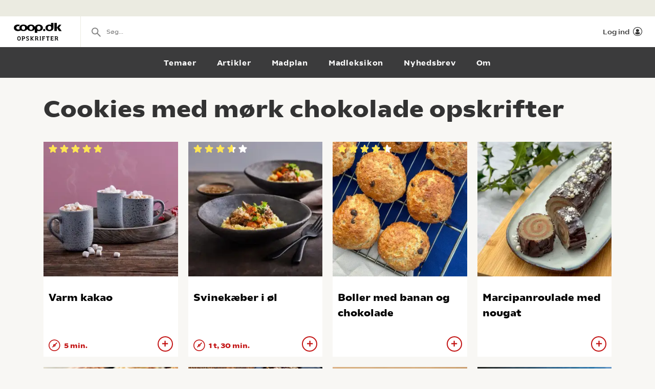

--- FILE ---
content_type: text/html; charset=utf-8
request_url: https://opskrifter.coop.dk/oversigt/cookies%20med%20m%C3%B8rk%20chokolade
body_size: 7443
content:

<!doctype html>
<html ng-app="app"  lang="da">
<head>
  <meta charset="utf-8">
  <meta http-equiv="X-UA-Compatible" content="IE=edge">
  <meta http-equiv="ClearType" content="true">
  <meta name="viewport" content="width=device-width, initial-scale=1.0">
  <meta name="HandheldFriendly" content="true">

    <meta name="fb:app_id" content="1661858080602895" />
    <script>window.facebookAppId = 1661858080602895;</script>

  <link rel="apple-touch-icon" sizes="180x180" href="/layout/images/favicon/apple-touch-icon.png">
  <link rel="icon" type="image/png" sizes="32x32" href="/layout/images/favicon/favicon-32x32.png">
  <link rel="icon" type="image/png" sizes="16x16" href="/layout/images/favicon/favicon-16x16.png">
  <link rel="manifest" href="/layout/images/favicon/manifest.json">
  <link rel="mask-icon" color="#b21b22" href="/layout/images/favicon/safari-pinned-tab.svg">
  <link rel="shortcut icon" href="/layout/images/favicon/favicon.ico">
  <meta name="apple-mobile-web-app-title" content="Coop Opskrifter">
  <meta name="application-name" content="Coop Opskrifter">
  <meta name="msapplication-config" content="/layout/images/favicon/browserconfig.xml">
  <meta name="theme-color" content="#ffffff">
  <meta name="p:domain_verify" content="84e2a61fb5a316c2aa4611bb8cdf6ebc">

  <!-- Adobe Launch -->
  <script async src="//assets.adobedtm.com/launch-EN296b8ddb2d8c490189c018e2c4544629.min.js"></script>
  <!-- End Adobe Launch -->

  <style>
    .visible-print-only { display: none; height: 0; }
  </style>


    <script>
      window.globalUserInfo = null;
    </script>

  <link rel="stylesheet" href="/assets/dist/main.bundle.css?v=DxWJkPA7fXYYHxKUalqT4zxiIpgAw0vluey3L1psNLo" />

  



  <title>De bedste Cookies med m&#xF8;rk chokolade opskrifter</title>
  <meta name="description" content="V&#xE6;lg mellem de bedste Cookies med m&#xF8;rk chokolade opskrifter p&#xE5; opskrifter.coop.dk &#x2013; vi elsker mad!" />
  <link rel="canonical" href="https://opskrifter.coop.dk/oversigt/cookies%20med%20m&#xF8;rk%20chokolade" />

  <meta name="og:locale" content="da_DK" />
  <meta name="og:site_name" content="Coop Opskrifter" />

  <meta property="og:description" content="V&#xE6;lg mellem de bedste Cookies med m&#xF8;rk chokolade opskrifter p&#xE5; opskrifter.coop.dk &#x2013; vi elsker mad!" />
  <meta property="og:url" content="https://opskrifter.coop.dk/oversigt/cookies%20med%20m&#xF8;rk%20chokolade" />
  <meta property="og:type" content="Search" />
  <meta property="og:title" content="De bedste Cookies med m&#xF8;rk chokolade opskrifter" />

  

</head>
<body class="overviewPage startup--active" page-top-sticky page-top-scroll-reset="root.siteHeaderMenuActive || root.siteHeaderSearchActive || root.siteFacetsActive" ng-init="root.siteHeaderMenuActive=false; root.siteHeaderSearchActive=false; root.siteFacetsActive = false;" ng-class="{'-site-header-menu-active': root.siteHeaderMenuActive, '-site-header-search-active': root.siteHeaderSearchActive, '-site-facets-active': root.siteFacetsActive}">
  <div class="react-app-config"></div>
  
    <div class="site-canvas" role="document">
    <div class="site-canvas__inner">
      <div class="visible-print-only print__logo container">
        <i class="icon icon-coop-opskrifter-logo"></i>
      </div>





<div class="react-main-navigation hidden-print"
     data-context-items="[{&quot;name&quot;:&quot;Temaer&quot;,&quot;link&quot;:&quot;/temaer&quot;,&quot;isCurrent&quot;:false},{&quot;name&quot;:&quot;Artikler&quot;,&quot;link&quot;:&quot;/artikler&quot;,&quot;isCurrent&quot;:false},{&quot;name&quot;:&quot;Madplan&quot;,&quot;link&quot;:&quot;/madplan&quot;,&quot;isCurrent&quot;:false},{&quot;name&quot;:&quot;Madleksikon&quot;,&quot;link&quot;:&quot;/madleksikon&quot;,&quot;isCurrent&quot;:false},{&quot;name&quot;:&quot;Nyhedsbrev&quot;,&quot;link&quot;:&quot;/nyhedsbrev&quot;,&quot;isCurrent&quot;:false},{&quot;name&quot;:&quot;Om&quot;,&quot;link&quot;:&quot;/om&quot;,&quot;isCurrent&quot;:false}]"
     data-global-items="[{&quot;name&quot;:null,&quot;link&quot;:&quot;&quot;}]">
  <div class="placeholder__global-nav"></div>
  <div class="placeholder__site-nav"></div>
  <div class="placeholder__context-nav"></div>
</div>

      <div class="site-main">
        

<div class="container">
  <h1>Cookies med m&#xF8;rk chokolade opskrifter</h1>

  <div class="tile-grid-wrap ">
    <div class="tile-grid -tile-display-mode-a">
          <article class="tile-recipe">

<div class="tile-recipe__inner" >
  <div class="tile-recipe__top">
    <a href="/opskrifter/varm-kakao-845" class="tile-recipe__image-link">

      <div class="react-lazy-image"
           data-class-name="tile-recipe__image"
           data-src="https://opskrifteradmin.coop.dk/media/24882/varm-kakao-1080_1080.jpg?width=376&amp;height=376&amp;mode=crop&amp;format=webp&amp;rxy=0.5%2C0.5 400w, https://opskrifteradmin.coop.dk/media/24882/varm-kakao-1080_1080.jpg?width=768&amp;height=768&amp;mode=crop&amp;format=webp&amp;rxy=0.5%2C0.5 768w"
           data-options='{"aspect_ratio":"1:1","crop":"fill"}'
           data-alt-text="Varm kakao"></div>


    </a>

  </div>

    <div class="react-rating-static-list tile-recipe_rating"
         data-rating="100"
         data-id="845"></div>

  <h5 class="tile-recipe__heading">
    <a href="/opskrifter/varm-kakao-845" >Varm kakao</a>
  </h5>

  <span class="tile-recipe__preptime" >
      <i class="icon icon-compas"></i> 5 min.  </span>

    <div class="react-user-popover tile-recipe__popover"
         data-recipe-id="845"
         data-recipe-path="/opskrifter/varm-kakao-845"
         data-text-color=""></div>
</div>          </article>
          <article class="tile-recipe">

<div class="tile-recipe__inner" >
  <div class="tile-recipe__top">
    <a href="/opskrifter/svinekaeber-i-oel-806" class="tile-recipe__image-link">

      <div class="react-lazy-image"
           data-class-name="tile-recipe__image"
           data-src="https://opskrifteradmin.coop.dk/media/25106/opskriftbillede-web-1080-x-1080.jpg?width=376&amp;height=376&amp;mode=crop&amp;format=webp&amp;rxy=0.5%2C0.5 400w, https://opskrifteradmin.coop.dk/media/25106/opskriftbillede-web-1080-x-1080.jpg?width=768&amp;height=768&amp;mode=crop&amp;format=webp&amp;rxy=0.5%2C0.5 768w"
           data-options='{"aspect_ratio":"1:1","crop":"fill"}'
           data-alt-text="Svinek&#xE6;ber i &#xF8;l"></div>


    </a>

  </div>

    <div class="react-rating-static-list tile-recipe_rating"
         data-rating="73.061226"
         data-id="806"></div>

  <h5 class="tile-recipe__heading">
    <a href="/opskrifter/svinekaeber-i-oel-806" >Svinek&#xE6;ber i &#xF8;l</a>
  </h5>

  <span class="tile-recipe__preptime" >
      <i class="icon icon-compas"></i> 1 t, 30 min.  </span>

    <div class="react-user-popover tile-recipe__popover"
         data-recipe-id="806"
         data-recipe-path="/opskrifter/svinekaeber-i-oel-806"
         data-text-color=""></div>
</div>          </article>
          <article class="tile-recipe">

<div class="tile-recipe__inner" >
  <div class="tile-recipe__top">
    <a href="/opskrifter/boller-med-banan-og-chokolade-4998" class="tile-recipe__image-link">

      <div class="react-lazy-image"
           data-class-name="tile-recipe__image"
           data-src="https://opskrifteradmin.coop.dk/media/cklmrv54/boller-med-banan-og-chokolade-2.jpg?width=376&amp;height=376&amp;mode=crop&amp;format=webp&amp;rxy=0.5%2C0.5 400w, https://opskrifteradmin.coop.dk/media/cklmrv54/boller-med-banan-og-chokolade-2.jpg?width=768&amp;height=768&amp;mode=crop&amp;format=webp&amp;rxy=0.5%2C0.5 768w"
           data-options='{"aspect_ratio":"1:1","crop":"fill"}'
           data-alt-text="Boller med banan og chokolade"></div>


    </a>

  </div>

    <div class="react-rating-static-list tile-recipe_rating"
         data-rating="87.53623"
         data-id="4998"></div>

  <h5 class="tile-recipe__heading">
    <a href="/opskrifter/boller-med-banan-og-chokolade-4998" >Boller med banan og chokolade</a>
  </h5>

  <span class="tile-recipe__preptime" >
  </span>

    <div class="react-user-popover tile-recipe__popover"
         data-recipe-id="4998"
         data-recipe-path="/opskrifter/boller-med-banan-og-chokolade-4998"
         data-text-color=""></div>
</div>          </article>
          <article class="tile-recipe">

<div class="tile-recipe__inner" >
  <div class="tile-recipe__top">
    <a href="/opskrifter/marcipanroulade-med-nougat-12980" class="tile-recipe__image-link">

      <div class="react-lazy-image"
           data-class-name="tile-recipe__image"
           data-src="https://opskrifteradmin.coop.dk/media/4byh5yay/marcipanroulade-med-nougat-3.jpg?width=376&amp;height=376&amp;mode=crop&amp;format=webp&amp;rxy=0.5%2C0.5 400w, https://opskrifteradmin.coop.dk/media/4byh5yay/marcipanroulade-med-nougat-3.jpg?width=768&amp;height=768&amp;mode=crop&amp;format=webp&amp;rxy=0.5%2C0.5 768w"
           data-options='{"aspect_ratio":"1:1","crop":"fill"}'
           data-alt-text="Marcipanroulade med nougat"></div>


    </a>

  </div>


  <h5 class="tile-recipe__heading">
    <a href="/opskrifter/marcipanroulade-med-nougat-12980" >Marcipanroulade med nougat</a>
  </h5>

  <span class="tile-recipe__preptime" >
  </span>

    <div class="react-user-popover tile-recipe__popover"
         data-recipe-id="12980"
         data-recipe-path="/opskrifter/marcipanroulade-med-nougat-12980"
         data-text-color=""></div>
</div>          </article>
          <article class="tile-recipe">

<div class="tile-recipe__inner" >
  <div class="tile-recipe__top">
    <a href="/opskrifter/cupcakes-med-marcipan-og-mandelnougat-12981" class="tile-recipe__image-link">

      <div class="react-lazy-image"
           data-class-name="tile-recipe__image"
           data-src="https://opskrifteradmin.coop.dk/media/bzdaqu2m/cupcakes-med-marcipan-og-mandelnougat-3.jpg?width=376&amp;height=376&amp;mode=crop&amp;format=webp&amp;rxy=0.5%2C0.5 400w, https://opskrifteradmin.coop.dk/media/bzdaqu2m/cupcakes-med-marcipan-og-mandelnougat-3.jpg?width=768&amp;height=768&amp;mode=crop&amp;format=webp&amp;rxy=0.5%2C0.5 768w"
           data-options='{"aspect_ratio":"1:1","crop":"fill"}'
           data-alt-text="Cupcakes med marcipan og mandelnougat"></div>


    </a>

  </div>


  <h5 class="tile-recipe__heading">
    <a href="/opskrifter/cupcakes-med-marcipan-og-mandelnougat-12981" >Cupcakes med marcipan og mandelnougat</a>
  </h5>

  <span class="tile-recipe__preptime" >
  </span>

    <div class="react-user-popover tile-recipe__popover"
         data-recipe-id="12981"
         data-recipe-path="/opskrifter/cupcakes-med-marcipan-og-mandelnougat-12981"
         data-text-color=""></div>
</div>          </article>
          <article class="tile-recipe">

<div class="tile-recipe__inner" >
  <div class="tile-recipe__top">
    <a href="/opskrifter/mini-rugbroed-med-kakao-12785" class="tile-recipe__image-link">

      <div class="react-lazy-image"
           data-class-name="tile-recipe__image"
           data-src="https://opskrifteradmin.coop.dk/media/ueolffil/minirugbroed_1080x1080.jpg?width=376&amp;height=376&amp;mode=crop&amp;format=webp&amp;rxy=0.5%2C0.5 400w, https://opskrifteradmin.coop.dk/media/ueolffil/minirugbroed_1080x1080.jpg?width=768&amp;height=768&amp;mode=crop&amp;format=webp&amp;rxy=0.5%2C0.5 768w"
           data-options='{"aspect_ratio":"1:1","crop":"fill"}'
           data-alt-text="Mini rugbr&#xF8;d med kakao"></div>


    </a>

  </div>


  <h5 class="tile-recipe__heading">
    <a href="/opskrifter/mini-rugbroed-med-kakao-12785" >Mini rugbr&#xF8;d med kakao</a>
  </h5>

  <span class="tile-recipe__preptime" >
      <i class="icon icon-compas"></i> 2 t  </span>

    <div class="react-user-popover tile-recipe__popover"
         data-recipe-id="12785"
         data-recipe-path="/opskrifter/mini-rugbroed-med-kakao-12785"
         data-text-color=""></div>
</div>          </article>
          <article class="tile-recipe">

<div class="tile-recipe__inner" >
  <div class="tile-recipe__top">
    <a href="/opskrifter/irish-honey-glow-12977" class="tile-recipe__image-link">

      <div class="react-lazy-image"
           data-class-name="tile-recipe__image"
           data-src="https://opskrifteradmin.coop.dk/media/gm1ohdmg/40773_vs_uge49-50_opskrifter_1080x1080px.jpg?width=376&amp;height=376&amp;mode=crop&amp;format=webp&amp;rxy=0.5%2C0.5 400w, https://opskrifteradmin.coop.dk/media/gm1ohdmg/40773_vs_uge49-50_opskrifter_1080x1080px.jpg?width=768&amp;height=768&amp;mode=crop&amp;format=webp&amp;rxy=0.5%2C0.5 768w"
           data-options='{"aspect_ratio":"1:1","crop":"fill"}'
           data-alt-text="Irish Honey Glow"></div>


    </a>

  </div>


  <h5 class="tile-recipe__heading">
    <a href="/opskrifter/irish-honey-glow-12977" >Irish Honey Glow</a>
  </h5>

  <span class="tile-recipe__preptime" >
  </span>

    <div class="react-user-popover tile-recipe__popover"
         data-recipe-id="12977"
         data-recipe-path="/opskrifter/irish-honey-glow-12977"
         data-text-color=""></div>
</div>          </article>
          <article class="tile-recipe">

<div class="tile-recipe__inner" >
  <div class="tile-recipe__top">
    <a href="/opskrifter/bagte-paerer-med-rosmarin-hvid-chokolade-og-cremefraiche-8143" class="tile-recipe__image-link">

      <div class="react-lazy-image"
           data-class-name="tile-recipe__image"
           data-src="https://opskrifteradmin.coop.dk/media/16883/bagte_p-rer_med_hvid_chokolade_og_rosmarin-10.jpg?width=376&amp;height=376&amp;mode=crop&amp;format=webp&amp;rxy=0.5%2C0.5 400w, https://opskrifteradmin.coop.dk/media/16883/bagte_p-rer_med_hvid_chokolade_og_rosmarin-10.jpg?width=768&amp;height=768&amp;mode=crop&amp;format=webp&amp;rxy=0.5%2C0.5 768w"
           data-options='{"aspect_ratio":"1:1","crop":"fill"}'
           data-alt-text="Bagte p&#xE6;rer med rosmarin, hvid chokolade og cremefraiche"></div>


    </a>

  </div>


  <h5 class="tile-recipe__heading">
    <a href="/opskrifter/bagte-paerer-med-rosmarin-hvid-chokolade-og-cremefraiche-8143" >Bagte p&#xE6;rer med rosmarin, hvid chokolade og cremefraiche</a>
  </h5>

  <span class="tile-recipe__preptime" >
  </span>

    <div class="react-user-popover tile-recipe__popover"
         data-recipe-id="8143"
         data-recipe-path="/opskrifter/bagte-paerer-med-rosmarin-hvid-chokolade-og-cremefraiche-8143"
         data-text-color=""></div>
</div>          </article>
          <article class="tile-recipe">

<div class="tile-recipe__inner" >
  <div class="tile-recipe__top">
    <a href="/opskrifter/trifli-med-kirsebaer-og-moerk-chokolade-12969" class="tile-recipe__image-link">

      <div class="react-lazy-image"
           data-class-name="tile-recipe__image"
           data-src="https://opskrifteradmin.coop.dk/media/adajb1ws/trifli-med-kirsebaer-og-moerk-chokolade-3.jpg?width=376&amp;height=376&amp;mode=crop&amp;format=webp&amp;rxy=0.5%2C0.5 400w, https://opskrifteradmin.coop.dk/media/adajb1ws/trifli-med-kirsebaer-og-moerk-chokolade-3.jpg?width=768&amp;height=768&amp;mode=crop&amp;format=webp&amp;rxy=0.5%2C0.5 768w"
           data-options='{"aspect_ratio":"1:1","crop":"fill"}'
           data-alt-text="Trifli med kirseb&#xE6;r og m&#xF8;rk chokolade"></div>


    </a>

  </div>


  <h5 class="tile-recipe__heading">
    <a href="/opskrifter/trifli-med-kirsebaer-og-moerk-chokolade-12969" >Trifli med kirseb&#xE6;r og m&#xF8;rk chokolade</a>
  </h5>

  <span class="tile-recipe__preptime" >
  </span>

    <div class="react-user-popover tile-recipe__popover"
         data-recipe-id="12969"
         data-recipe-path="/opskrifter/trifli-med-kirsebaer-og-moerk-chokolade-12969"
         data-text-color=""></div>
</div>          </article>
          <article class="tile-recipe">

<div class="tile-recipe__inner" >
  <div class="tile-recipe__top">
    <a href="/opskrifter/is-med-kirsebaersauce-og-moerk-chokolade-12976" class="tile-recipe__image-link">

      <div class="react-lazy-image"
           data-class-name="tile-recipe__image"
           data-src="https://opskrifteradmin.coop.dk/media/ugzh2imr/is-med-kirsebaersauce-og-moerk-chokolade-1.jpg?width=376&amp;height=376&amp;mode=crop&amp;format=webp&amp;rxy=0.5%2C0.5 400w, https://opskrifteradmin.coop.dk/media/ugzh2imr/is-med-kirsebaersauce-og-moerk-chokolade-1.jpg?width=768&amp;height=768&amp;mode=crop&amp;format=webp&amp;rxy=0.5%2C0.5 768w"
           data-options='{"aspect_ratio":"1:1","crop":"fill"}'
           data-alt-text="Is med kirseb&#xE6;rsauce og m&#xF8;rk chokolade"></div>


    </a>

  </div>


  <h5 class="tile-recipe__heading">
    <a href="/opskrifter/is-med-kirsebaersauce-og-moerk-chokolade-12976" >Is med kirseb&#xE6;rsauce og m&#xF8;rk chokolade</a>
  </h5>

  <span class="tile-recipe__preptime" >
  </span>

    <div class="react-user-popover tile-recipe__popover"
         data-recipe-id="12976"
         data-recipe-path="/opskrifter/is-med-kirsebaersauce-og-moerk-chokolade-12976"
         data-text-color=""></div>
</div>          </article>
          <article class="tile-recipe">

<div class="tile-recipe__inner" >
  <div class="tile-recipe__top">
    <a href="/opskrifter/halloweenkage-med-smoercreme-1216" class="tile-recipe__image-link">

      <div class="react-lazy-image"
           data-class-name="tile-recipe__image"
           data-src="https://opskrifteradmin.coop.dk/media/24574/halloween-1080-x-1080-1.jpg?width=376&amp;height=376&amp;mode=crop&amp;format=webp&amp;rxy=0.5%2C0.5 400w, https://opskrifteradmin.coop.dk/media/24574/halloween-1080-x-1080-1.jpg?width=768&amp;height=768&amp;mode=crop&amp;format=webp&amp;rxy=0.5%2C0.5 768w"
           data-options='{"aspect_ratio":"1:1","crop":"fill"}'
           data-alt-text="Halloweenkage med sm&#xF8;rcreme"></div>


    </a>

  </div>

    <div class="react-rating-static-list tile-recipe_rating"
         data-rating="86.666664"
         data-id="1216"></div>

  <h5 class="tile-recipe__heading">
    <a href="/opskrifter/halloweenkage-med-smoercreme-1216" >Halloweenkage med sm&#xF8;rcreme</a>
  </h5>

  <span class="tile-recipe__preptime" >
  </span>

    <div class="react-user-popover tile-recipe__popover"
         data-recipe-id="1216"
         data-recipe-path="/opskrifter/halloweenkage-med-smoercreme-1216"
         data-text-color=""></div>
</div>          </article>
          <article class="tile-recipe">

<div class="tile-recipe__inner" >
  <div class="tile-recipe__top">
    <a href="/opskrifter/halloween-graeskarkage-med-appelsin-og-frosting-11906" class="tile-recipe__image-link">

      <div class="react-lazy-image"
           data-class-name="tile-recipe__image"
           data-src="https://opskrifteradmin.coop.dk/media/22756/img_9593-9.jpg?width=376&amp;height=376&amp;mode=crop&amp;format=webp&amp;rxy=0.5%2C0.5 400w, https://opskrifteradmin.coop.dk/media/22756/img_9593-9.jpg?width=768&amp;height=768&amp;mode=crop&amp;format=webp&amp;rxy=0.5%2C0.5 768w"
           data-options='{"aspect_ratio":"1:1","crop":"fill"}'
           data-alt-text="Halloween gr&#xE6;skarkage med appelsin og frosting"></div>


    </a>

  </div>

    <div class="react-rating-static-list tile-recipe_rating"
         data-rating="90"
         data-id="11906"></div>

  <h5 class="tile-recipe__heading">
    <a href="/opskrifter/halloween-graeskarkage-med-appelsin-og-frosting-11906" >Halloween gr&#xE6;skarkage med appelsin og frosting</a>
  </h5>

  <span class="tile-recipe__preptime" >
      <i class="icon icon-compas"></i> 1 t  </span>

    <div class="react-user-popover tile-recipe__popover"
         data-recipe-id="11906"
         data-recipe-path="/opskrifter/halloween-graeskarkage-med-appelsin-og-frosting-11906"
         data-text-color=""></div>
</div>          </article>
          <article class="tile-recipe">

<div class="tile-recipe__inner" >
  <div class="tile-recipe__top">
    <a href="/opskrifter/frugtsalat-7258" class="tile-recipe__image-link">

      <div class="react-lazy-image"
           data-class-name="tile-recipe__image"
           data-src="https://opskrifteradmin.coop.dk/media/5qgfjcp1/frugtsalat-med-floedeskum-og-chokolade-3.jpg?width=376&amp;height=376&amp;mode=crop&amp;format=webp&amp;rxy=0.5%2C0.5 400w, https://opskrifteradmin.coop.dk/media/5qgfjcp1/frugtsalat-med-floedeskum-og-chokolade-3.jpg?width=768&amp;height=768&amp;mode=crop&amp;format=webp&amp;rxy=0.5%2C0.5 768w"
           data-options='{"aspect_ratio":"1:1","crop":"fill"}'
           data-alt-text="Frugtsalat med fl&#xF8;deskum"></div>


    </a>

  </div>


  <h5 class="tile-recipe__heading">
    <a href="/opskrifter/frugtsalat-7258" >Frugtsalat med fl&#xF8;deskum</a>
  </h5>

  <span class="tile-recipe__preptime" >
      <i class="icon icon-compas"></i> 20 min.  </span>

    <div class="react-user-popover tile-recipe__popover"
         data-recipe-id="7258"
         data-recipe-path="/opskrifter/frugtsalat-7258"
         data-text-color=""></div>
</div>          </article>
          <article class="tile-recipe">

<div class="tile-recipe__inner" >
  <div class="tile-recipe__top">
    <a href="/opskrifter/tofu-og-graeskar-bagt-i-krydret-miso-lisbeth-tordendahl-3304" class="tile-recipe__image-link">

      <div class="react-lazy-image"
           data-class-name="tile-recipe__image"
           data-src="https://opskrifteradmin.coop.dk/media/11411/_mg_0713_tofu_og_miso_bagt.jpg?width=376&amp;height=376&amp;mode=crop&amp;format=webp&amp;rxy=0.5%2C0.5 400w, https://opskrifteradmin.coop.dk/media/11411/_mg_0713_tofu_og_miso_bagt.jpg?width=768&amp;height=768&amp;mode=crop&amp;format=webp&amp;rxy=0.5%2C0.5 768w"
           data-options='{"aspect_ratio":"1:1","crop":"fill"}'
           data-alt-text="Tofu og gr&#xE6;skar bagt i krydret miso (Lisbeth Tordendahl)"></div>


    </a>

  </div>

    <div class="react-rating-static-list tile-recipe_rating"
         data-rating="100"
         data-id="3304"></div>

  <h5 class="tile-recipe__heading">
    <a href="/opskrifter/tofu-og-graeskar-bagt-i-krydret-miso-lisbeth-tordendahl-3304" >Tofu og gr&#xE6;skar bagt i krydret miso (Lisbeth Tordendahl)</a>
  </h5>

  <span class="tile-recipe__preptime" >
  </span>

    <div class="react-user-popover tile-recipe__popover"
         data-recipe-id="3304"
         data-recipe-path="/opskrifter/tofu-og-graeskar-bagt-i-krydret-miso-lisbeth-tordendahl-3304"
         data-text-color=""></div>
</div>          </article>
          <article class="tile-recipe">

<div class="tile-recipe__inner" >
  <div class="tile-recipe__top">
    <a href="/opskrifter/adventsbrunch-5588" class="tile-recipe__image-link">

      <div class="react-lazy-image"
           data-class-name="tile-recipe__image"
           data-src="https://opskrifteradmin.coop.dk/media/13806/adventsbrunch1278393452.gif?width=376&amp;height=376&amp;mode=crop&amp;format=webp&amp;rxy=0.5%2C0.5 400w, https://opskrifteradmin.coop.dk/media/13806/adventsbrunch1278393452.gif?width=768&amp;height=768&amp;mode=crop&amp;format=webp&amp;rxy=0.5%2C0.5 768w"
           data-options='{"aspect_ratio":"1:1","crop":"fill"}'
           data-alt-text="Adventsbrunch"></div>


    </a>

  </div>

    <div class="react-rating-static-list tile-recipe_rating"
         data-rating="66.66667"
         data-id="5588"></div>

  <h5 class="tile-recipe__heading">
    <a href="/opskrifter/adventsbrunch-5588" >Adventsbrunch</a>
  </h5>

  <span class="tile-recipe__preptime" >
  </span>

    <div class="react-user-popover tile-recipe__popover"
         data-recipe-id="5588"
         data-recipe-path="/opskrifter/adventsbrunch-5588"
         data-text-color=""></div>
</div>          </article>
          <article class="tile-recipe">

<div class="tile-recipe__inner" >
  <div class="tile-recipe__top">
    <a href="/opskrifter/rabarbertrifli-med-vaniljeskyr-ristede-noedder-og-chokolade-1304" class="tile-recipe__image-link">

      <div class="react-lazy-image"
           data-class-name="tile-recipe__image"
           data-src="https://opskrifteradmin.coop.dk/media/7012/rabarber-thumb-x300.png?width=376&amp;height=376&amp;mode=crop&amp;format=webp&amp;rxy=0.5%2C0.5 400w, https://opskrifteradmin.coop.dk/media/7012/rabarber-thumb-x300.png?width=768&amp;height=768&amp;mode=crop&amp;format=webp&amp;rxy=0.5%2C0.5 768w"
           data-options='{"aspect_ratio":"1:1","crop":"fill"}'
           data-alt-text="Rabarbertrifli med vaniljeskyr, ristede n&#xF8;dder og chokolade"></div>


    </a>

  </div>

    <div class="react-rating-static-list tile-recipe_rating"
         data-rating="100"
         data-id="1304"></div>

  <h5 class="tile-recipe__heading">
    <a href="/opskrifter/rabarbertrifli-med-vaniljeskyr-ristede-noedder-og-chokolade-1304" >Rabarbertrifli med vaniljeskyr, ristede n&#xF8;dder og chokolade</a>
  </h5>

  <span class="tile-recipe__preptime" >
      <i class="icon icon-compas"></i> 1 t  </span>

    <div class="react-user-popover tile-recipe__popover"
         data-recipe-id="1304"
         data-recipe-path="/opskrifter/rabarbertrifli-med-vaniljeskyr-ristede-noedder-og-chokolade-1304"
         data-text-color=""></div>
</div>          </article>
          <article class="tile-recipe">

<div class="tile-recipe__inner" >
  <div class="tile-recipe__top">
    <a href="/opskrifter/nougatfirkanter-med-mandler-5574" class="tile-recipe__image-link">

      <div class="react-lazy-image"
           data-class-name="tile-recipe__image"
           data-src="https://opskrifteradmin.coop.dk/media/13792/nougatfirkanter-med-mandler127.gif?width=376&amp;height=376&amp;mode=crop&amp;format=webp&amp;rxy=0.5%2C0.5 400w, https://opskrifteradmin.coop.dk/media/13792/nougatfirkanter-med-mandler127.gif?width=768&amp;height=768&amp;mode=crop&amp;format=webp&amp;rxy=0.5%2C0.5 768w"
           data-options='{"aspect_ratio":"1:1","crop":"fill"}'
           data-alt-text="Nougatfirkanter med mandler"></div>


    </a>

  </div>

    <div class="react-rating-static-list tile-recipe_rating"
         data-rating="100"
         data-id="5574"></div>

  <h5 class="tile-recipe__heading">
    <a href="/opskrifter/nougatfirkanter-med-mandler-5574" >Nougatfirkanter med mandler</a>
  </h5>

  <span class="tile-recipe__preptime" >
  </span>

    <div class="react-user-popover tile-recipe__popover"
         data-recipe-id="5574"
         data-recipe-path="/opskrifter/nougatfirkanter-med-mandler-5574"
         data-text-color=""></div>
</div>          </article>
          <article class="tile-recipe">

<div class="tile-recipe__inner" >
  <div class="tile-recipe__top">
    <a href="/opskrifter/nougatboller-med-marcipanbund-5578" class="tile-recipe__image-link">

      <div class="react-lazy-image"
           data-class-name="tile-recipe__image"
           data-src="https://opskrifteradmin.coop.dk/media/13796/nougatboller-med-marcipanbund1.gif?width=376&amp;height=376&amp;mode=crop&amp;format=webp&amp;rxy=0.5%2C0.5 400w, https://opskrifteradmin.coop.dk/media/13796/nougatboller-med-marcipanbund1.gif?width=768&amp;height=768&amp;mode=crop&amp;format=webp&amp;rxy=0.5%2C0.5 768w"
           data-options='{"aspect_ratio":"1:1","crop":"fill"}'
           data-alt-text="Nougatboller med marcipanbund"></div>


    </a>

  </div>


  <h5 class="tile-recipe__heading">
    <a href="/opskrifter/nougatboller-med-marcipanbund-5578" >Nougatboller med marcipanbund</a>
  </h5>

  <span class="tile-recipe__preptime" >
  </span>

    <div class="react-user-popover tile-recipe__popover"
         data-recipe-id="5578"
         data-recipe-path="/opskrifter/nougatboller-med-marcipanbund-5578"
         data-text-color=""></div>
</div>          </article>
          <article class="tile-recipe">

<div class="tile-recipe__inner" >
  <div class="tile-recipe__top">
    <a href="/opskrifter/nougatine-5573" class="tile-recipe__image-link">

      <div class="react-lazy-image"
           data-class-name="tile-recipe__image"
           data-src="https://opskrifteradmin.coop.dk/media/13791/nougattine1278393439.gif?width=376&amp;height=376&amp;mode=crop&amp;format=webp&amp;rxy=0.5%2C0.5 400w, https://opskrifteradmin.coop.dk/media/13791/nougattine1278393439.gif?width=768&amp;height=768&amp;mode=crop&amp;format=webp&amp;rxy=0.5%2C0.5 768w"
           data-options='{"aspect_ratio":"1:1","crop":"fill"}'
           data-alt-text="Nougatine"></div>


    </a>

  </div>

    <div class="react-rating-static-list tile-recipe_rating"
         data-rating="20"
         data-id="5573"></div>

  <h5 class="tile-recipe__heading">
    <a href="/opskrifter/nougatine-5573" >Nougatine</a>
  </h5>

  <span class="tile-recipe__preptime" >
  </span>

    <div class="react-user-popover tile-recipe__popover"
         data-recipe-id="5573"
         data-recipe-path="/opskrifter/nougatine-5573"
         data-text-color=""></div>
</div>          </article>
          <article class="tile-recipe">

<div class="tile-recipe__inner" >
  <div class="tile-recipe__top">
    <a href="/opskrifter/abrikos-surprise-5570" class="tile-recipe__image-link">

      <div class="react-lazy-image"
           data-class-name="tile-recipe__image"
           data-src="https://opskrifteradmin.coop.dk/media/13788/abrikos-surprise1278393435.gif?width=376&amp;height=376&amp;mode=crop&amp;format=webp&amp;rxy=0.5%2C0.5 400w, https://opskrifteradmin.coop.dk/media/13788/abrikos-surprise1278393435.gif?width=768&amp;height=768&amp;mode=crop&amp;format=webp&amp;rxy=0.5%2C0.5 768w"
           data-options='{"aspect_ratio":"1:1","crop":"fill"}'
           data-alt-text="Abrikos surprise"></div>


    </a>

  </div>

    <div class="react-rating-static-list tile-recipe_rating"
         data-rating="80"
         data-id="5570"></div>

  <h5 class="tile-recipe__heading">
    <a href="/opskrifter/abrikos-surprise-5570" >Abrikos surprise</a>
  </h5>

  <span class="tile-recipe__preptime" >
  </span>

    <div class="react-user-popover tile-recipe__popover"
         data-recipe-id="5570"
         data-recipe-path="/opskrifter/abrikos-surprise-5570"
         data-text-color=""></div>
</div>          </article>
          <article class="tile-recipe">

<div class="tile-recipe__inner" >
  <div class="tile-recipe__top">
    <a href="/opskrifter/graesk-pita-burger-12203" class="tile-recipe__image-link">

      <div class="react-lazy-image"
           data-class-name="tile-recipe__image"
           data-src="https://opskrifteradmin.coop.dk/media/23804/graesk-pita-burger-624_624.jpg?width=376&amp;height=376&amp;mode=crop&amp;format=webp&amp;rxy=0.5%2C0.5 400w, https://opskrifteradmin.coop.dk/media/23804/graesk-pita-burger-624_624.jpg?width=768&amp;height=768&amp;mode=crop&amp;format=webp&amp;rxy=0.5%2C0.5 768w"
           data-options='{"aspect_ratio":"1:1","crop":"fill"}'
           data-alt-text="Gr&#xE6;sk pita burger"></div>


    </a>

  </div>

    <div class="react-rating-static-list tile-recipe_rating"
         data-rating="64"
         data-id="12203"></div>

  <h5 class="tile-recipe__heading">
    <a href="/opskrifter/graesk-pita-burger-12203" >Gr&#xE6;sk pita burger</a>
  </h5>

  <span class="tile-recipe__preptime" >
      <i class="icon icon-compas"></i> 45 min.  </span>

    <div class="react-user-popover tile-recipe__popover"
         data-recipe-id="12203"
         data-recipe-path="/opskrifter/graesk-pita-burger-12203"
         data-text-color=""></div>
</div>          </article>
          <article class="tile-recipe">

<div class="tile-recipe__inner" >
  <div class="tile-recipe__top">
    <a href="/opskrifter/morgenmadspakke-12338" class="tile-recipe__image-link">

      <div class="react-lazy-image"
           data-class-name="tile-recipe__image"
           data-src="https://opskrifteradmin.coop.dk/media/24320/3251_nov19.jpg?width=376&amp;height=376&amp;mode=crop&amp;format=webp&amp;rxy=0.5%2C0.5 400w, https://opskrifteradmin.coop.dk/media/24320/3251_nov19.jpg?width=768&amp;height=768&amp;mode=crop&amp;format=webp&amp;rxy=0.5%2C0.5 768w"
           data-options='{"aspect_ratio":"1:1","crop":"fill"}'
           data-alt-text="Morgenmadsbordet"></div>


    </a>

  </div>


  <h5 class="tile-recipe__heading">
    <a href="/opskrifter/morgenmadspakke-12338" >Morgenmadsbordet</a>
  </h5>

  <span class="tile-recipe__preptime" >
  </span>

    <div class="react-user-popover tile-recipe__popover"
         data-recipe-id="12338"
         data-recipe-path="/opskrifter/morgenmadspakke-12338"
         data-text-color=""></div>
</div>          </article>
          <article class="tile-recipe">

<div class="tile-recipe__inner" >
  <div class="tile-recipe__top">
    <a href="/opskrifter/karamel-og-chokoladekage-3799" class="tile-recipe__image-link">

      <div class="react-lazy-image"
           data-class-name="tile-recipe__image"
           data-src="https://opskrifteradmin.coop.dk/media/17483/caramel_choc_cake.jpg?width=376&amp;height=376&amp;mode=crop&amp;format=webp&amp;rxy=0.5%2C0.5 400w, https://opskrifteradmin.coop.dk/media/17483/caramel_choc_cake.jpg?width=768&amp;height=768&amp;mode=crop&amp;format=webp&amp;rxy=0.5%2C0.5 768w"
           data-options='{"aspect_ratio":"1:1","crop":"fill"}'
           data-alt-text="Karamel- og chokoladekage"></div>


    </a>

  </div>

    <div class="react-rating-static-list tile-recipe_rating"
         data-rating="90"
         data-id="3799"></div>

  <h5 class="tile-recipe__heading">
    <a href="/opskrifter/karamel-og-chokoladekage-3799" >Karamel- og chokoladekage</a>
  </h5>

  <span class="tile-recipe__preptime" >
  </span>

    <div class="react-user-popover tile-recipe__popover"
         data-recipe-id="3799"
         data-recipe-path="/opskrifter/karamel-og-chokoladekage-3799"
         data-text-color=""></div>
</div>          </article>
          <article class="tile-recipe">

<div class="tile-recipe__inner" >
  <div class="tile-recipe__top">
    <a href="/opskrifter/stegt-kalvefilet-6886" class="tile-recipe__image-link">

      <div class="react-lazy-image"
           data-class-name="tile-recipe__image"
           data-src="https://opskrifteradmin.coop.dk/media/15084/stegt-kalvefilet1278394690.jpg?width=376&amp;height=376&amp;mode=crop&amp;format=webp&amp;rxy=0.5%2C0.5 400w, https://opskrifteradmin.coop.dk/media/15084/stegt-kalvefilet1278394690.jpg?width=768&amp;height=768&amp;mode=crop&amp;format=webp&amp;rxy=0.5%2C0.5 768w"
           data-options='{"aspect_ratio":"1:1","crop":"fill"}'
           data-alt-text="Stegt kalvefilet"></div>


    </a>

  </div>

    <div class="react-rating-static-list tile-recipe_rating"
         data-rating="73.33333"
         data-id="6886"></div>

  <h5 class="tile-recipe__heading">
    <a href="/opskrifter/stegt-kalvefilet-6886" >Stegt kalvefilet</a>
  </h5>

  <span class="tile-recipe__preptime" >
      <i class="icon icon-compas"></i> 15 min.  </span>

    <div class="react-user-popover tile-recipe__popover"
         data-recipe-id="6886"
         data-recipe-path="/opskrifter/stegt-kalvefilet-6886"
         data-text-color=""></div>
</div>          </article>
    </div>
  </div>
</div>


        <div class="site-canvas__blur" ng-click="root.siteHeaderMenuActive=false; root.siteHeaderSearchActive=false"></div>
      </div>
      <footer class="site-footer hidden-print">
<footer class="site-footer">
  <div class="site-footer__intro">
    <div class="container">
      <div class="row">
        <div class="col">
          <div class="site-footer__logo">
            <i class="icon icon-coop-opskrifter-logo"></i>
          </div>
        </div>
        <div>
          <div class="site-footer__scroll js-scroll-to-top">
            <span class="site-footer__scroll-text">Til top</span>
            <span class="site-footer__scroll-icon">
              <i class="icon icon-arrow-up"></i>
            </span>
          </div>
        </div>
      </div>
    </div>
  </div>
  <nav class="site-footer__nav">
    <div class="container">
      <div class="site-footer__xs">
        <ul>
          <li>
            <a href="/">Forside</a>
          </li>
            <li>
              <a href="/temaer">Temaer</a>
            </li>
            <li>
              <a href="/artikler">Artikler</a>
            </li>
            <li>
              <a href="/madplan">Madplan</a>
            </li>
            <li>
              <a href="/madleksikon">Madleksikon</a>
            </li>
            <li>
              <a href="/nyhedsbrev">Nyhedsbrev</a>
            </li>
            <li>
              <a href="/om">Om</a>
            </li>
          <li>
            <a href="//www.coop.dk" class="coopdk-link">Gå til coop.dk</a>
          </li>
        </ul>
      </div>
        <div class="site-footer__sm site-footer__nav-lists">
            <div class="site-footer__nav-list-wrap">
              <ul class="site-footer__nav-list">
                <li>
                  <h3>OM COOP</h3>
                </li>
                    <li>
                      <a href="https://info.coop.dk/butikker/ugens-aviser/" target="_blank">Ugens aviser</a>
                    </li>
                    <li>
                      <a href="https://jobs.coop.dk/search/?searchResultView=LIST" target="_blank">S&#xF8;g job i Coop</a>
                    </li>
                    <li>
                      <a href="https://info.coop.dk/butikker/vores-varer/" target="_blank">Vores varer</a>
                    </li>
                    <li>
                      <a href="https://info.coop.dk/butikker/find-butik/" target="_blank">Find butik</a>
                    </li>
                    <li>
                      <a href="https://opskrifter.coop.dk/alle-opskrifter">Alle opskrifter A-&#xC5;</a>
                    </li>
                    <li>
                      <a href="https://forbrugerservice.coop.dk/hc/da" target="_blank">Forbrugerservice</a>
                    </li>
              </ul>
            </div>
            <div class="site-footer__nav-list-wrap">
              <ul class="site-footer__nav-list">
                <li>
                  <h3>MEDLEM</h3>
                </li>
                    <li>
                      <a href="https://medlem.coop.dk/medlemsfordele" target="_blank">Medlemsfordele</a>
                    </li>
                    <li>
                      <a href="https://medlem.coop.dk/ofte&#x2B;stillede&#x2B;spoergsmaal" target="_blank">Ofte stillede sp&#xF8;rgsm&#xE5;l</a>
                    </li>
                    <li>
                      <a href="https://indmeld.coop.dk/" target="_blank">Bliv medlem</a>
                    </li>
                    <li>
                      <a href="https://medlem.coop.dk/medlemsvilkaar" target="_blank">Medlemsvilk&#xE5;r</a>
                    </li>
                    <li>
                      <a href="https://info.coop.dk/privatlivspolitik/intro-og-dataansvarlig/" target="_blank">Privatlivspolitik</a>
                    </li>
                    <li>
                      <a href="https://medlem.coop.dk/medlemsservice" target="_blank">Medlemsservice</a>
                    </li>
              </ul>
            </div>
            <div class="site-footer__nav-list-wrap">
              <ul class="site-footer__nav-list">
                <li>
                  <h3>MEGET MERE COOP</h3>
                </li>
                    <li>
                      <a href="https://coopbank.dk/?utm_source=opskrifter.coop.dk&amp;utm_medium=link&amp;utm_term=coop%20bank" target="_blank">Coop Bank</a>
                    </li>
                    <li>
                      <a href="http://samvirke.dk/" target="_blank">Samvirke</a>
                    </li>
                    <li>
                      <a href="https://coopanalyse.dk/">Coop Analyse</a>
                    </li>
              </ul>
            </div>
        </div>
    </div>
  </nav>

  <div class="site-footer__address">
    <div class="container">
      <p class="text-center-xs text-left-sm">© Copyright 2025 Coop Danmark A/S</p>
<p class="text-center-xs text-left-sm"><strong>Coop Danmark A/S</strong> Roskildevej 65, 2620 Albertslund&nbsp;CVR-nr. 26259495</p>
    </div>
  </div>
</footer>      </footer>
    </div>
  </div>

  <div class="site__modal-backdrop" hide-backdrop></div>


  <script type="text/javascript">
    window.coopPageUrls = {
  "recipes": "/opskrifter",
  "search": "/soeg",
  "offers": "https://dql.dspservice.dk/search"
};
  </script>

  <script src="/assets/dist/main.bundle.js?v=RS7OhKg9a8PvcB_X9mwMwvAXlfZf5s0g8_XPK-NUrVw"></script>

  <!-- Adobe Target -->
<script>
  function targetPageParams() {
    return {
      "at_property": "53764145-ea6b-3e52-78d5-f3530d16897c"
    };
  }
</script></body>
</html>
